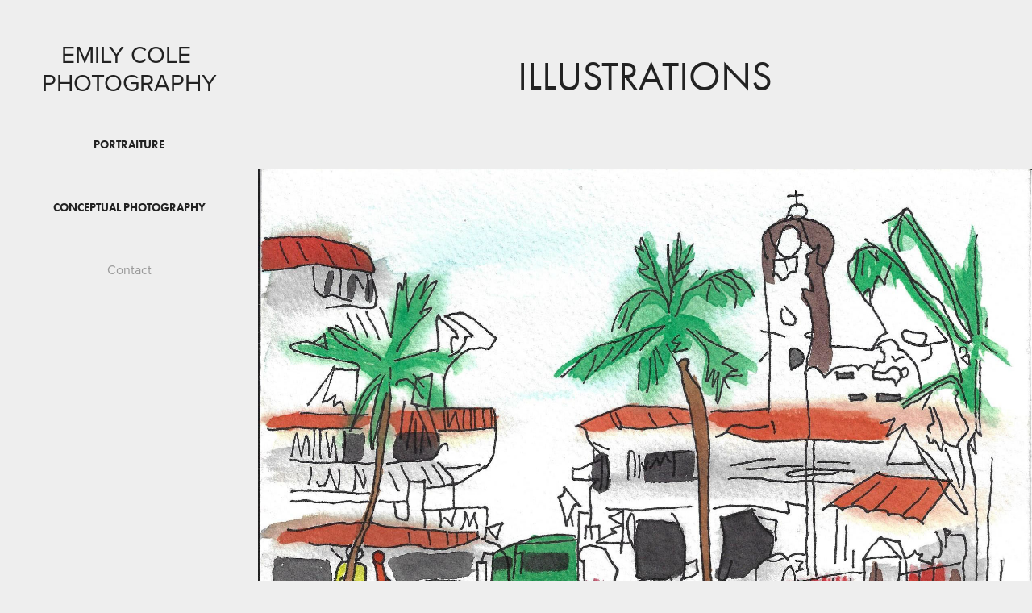

--- FILE ---
content_type: text/html; charset=utf-8
request_url: https://emilyanncole.com/illustrations
body_size: 3529
content:
<!DOCTYPE HTML>
<html lang="en-US">
<head>
  <meta charset="UTF-8" />
  <meta name="viewport" content="width=device-width, initial-scale=1" />
      <meta name="twitter:card"  content="summary_large_image" />
      <meta name="twitter:site"  content="@AdobePortfolio" />
      <meta  property="og:title" content="Emily Cole - Illustrations" />
      <meta  property="og:image" content="https://cdn.myportfolio.com/8b574a5f-610e-47c5-87a2-2fb8f2c010d0/2833e76b-233b-4571-87e5-957c95fb1f48_rw_600.jpg?h=773282818b3b22df417ef9c376d0ad5b" />
      <link rel="icon" href="[data-uri]"  />
      <link rel="stylesheet" href="/dist/css/main.css" type="text/css" />
      <link rel="stylesheet" href="https://cdn.myportfolio.com/8b574a5f-610e-47c5-87a2-2fb8f2c010d0/717829a48b5fad64747b7bf2f577ae731668719324.css?h=b9562b5ffab8e7aeb40dcabc8158c991" type="text/css" />
    <link rel="canonical" href="https://emilyanncole.com/illustrations" />
      <title>Emily Cole - Illustrations</title>
    <script type="text/javascript" src="//use.typekit.net/ik/[base64].js?cb=8dae7d4d979f383d5ca1dd118e49b6878a07c580" async onload="
    try {
      window.Typekit.load();
    } catch (e) {
      console.warn('Typekit not loaded.');
    }
    "></script>
</head>
  <body class="transition-enabled">  <div class='page-background-video page-background-video-with-panel'>
  </div>
  <div class="js-responsive-nav">
    <div class="responsive-nav has-social">
      <div class="close-responsive-click-area js-close-responsive-nav">
        <div class="close-responsive-button"></div>
      </div>
          <nav data-hover-hint="nav">
              <ul class="group">
                  <li class="gallery-title"><a href="/work" >PORTRAITURE</a></li>
              </ul>
              <ul class="group">
                  <li class="gallery-title"><a href="/conceptual-photography" >CONCEPTUAL PHOTOGRAPHY</a></li>
              </ul>
      <div class="page-title">
        <a href="/contact" >Contact</a>
      </div>
              <div class="social pf-nav-social" data-hover-hint="navSocialIcons">
                <ul>
                </ul>
              </div>
          </nav>
    </div>
  </div>
  <div class="site-wrap cfix js-site-wrap">
    <div class="site-container">
      <div class="site-content e2e-site-content">
        <div class="sidebar-content">
          <header class="site-header">
              <div class="logo-wrap" data-hover-hint="logo">
                    <div class="logo e2e-site-logo-text logo-text  ">
    <a href="/work" class="preserve-whitespace">Emily Cole Photography</a>

</div>
              </div>
  <div class="hamburger-click-area js-hamburger">
    <div class="hamburger">
      <i></i>
      <i></i>
      <i></i>
    </div>
  </div>
          </header>
              <nav data-hover-hint="nav">
              <ul class="group">
                  <li class="gallery-title"><a href="/work" >PORTRAITURE</a></li>
              </ul>
              <ul class="group">
                  <li class="gallery-title"><a href="/conceptual-photography" >CONCEPTUAL PHOTOGRAPHY</a></li>
              </ul>
      <div class="page-title">
        <a href="/contact" >Contact</a>
      </div>
                  <div class="social pf-nav-social" data-hover-hint="navSocialIcons">
                    <ul>
                    </ul>
                  </div>
              </nav>
        </div>
        <main>
  <div class="page-container" data-context="page.page.container" data-hover-hint="pageContainer">
    <section class="page standard-modules">
        <header class="page-header content" data-context="pages" data-identity="id:p60b5063a052bc014125d48d0423682d00e8f6e907db1397aca1b1" data-hover-hint="pageHeader" data-hover-hint-id="p60b5063a052bc014125d48d0423682d00e8f6e907db1397aca1b1">
            <h1 class="title preserve-whitespace e2e-site-page-title">Illustrations</h1>
            <p class="description"></p>
        </header>
      <div class="page-content js-page-content" data-context="pages" data-identity="id:p60b5063a052bc014125d48d0423682d00e8f6e907db1397aca1b1">
        <div id="project-canvas" class="js-project-modules modules content">
          <div id="project-modules">
              
              <div class="project-module module image project-module-image js-js-project-module"  style="padding-top: px;
padding-bottom: px;
">

  

  
     <div class="js-lightbox" data-src="https://cdn.myportfolio.com/8b574a5f-610e-47c5-87a2-2fb8f2c010d0/2833e76b-233b-4571-87e5-957c95fb1f48.jpg?h=0616a3e66ed0e2b1725304f9fa871188">
           <img
             class="js-lazy e2e-site-project-module-image"
             src="[data-uri]"
             data-src="https://cdn.myportfolio.com/8b574a5f-610e-47c5-87a2-2fb8f2c010d0/2833e76b-233b-4571-87e5-957c95fb1f48_rw_1920.jpg?h=964c4a293b39cb59256014bce567ed4a"
             data-srcset="https://cdn.myportfolio.com/8b574a5f-610e-47c5-87a2-2fb8f2c010d0/2833e76b-233b-4571-87e5-957c95fb1f48_rw_600.jpg?h=773282818b3b22df417ef9c376d0ad5b 600w,https://cdn.myportfolio.com/8b574a5f-610e-47c5-87a2-2fb8f2c010d0/2833e76b-233b-4571-87e5-957c95fb1f48_rw_1200.jpg?h=c8d758526368acc2a6b9d940fa04073d 1200w,https://cdn.myportfolio.com/8b574a5f-610e-47c5-87a2-2fb8f2c010d0/2833e76b-233b-4571-87e5-957c95fb1f48_rw_1920.jpg?h=964c4a293b39cb59256014bce567ed4a 1915w,"
             data-sizes="(max-width: 1915px) 100vw, 1915px"
             width="1915"
             height="0"
             style="padding-bottom: 62.33%; background: rgba(0, 0, 0, 0.03)"
             
           >
     </div>
  

</div>

              
              
              
              
              
              
              
              
              
              <div class="project-module module image project-module-image js-js-project-module"  style="padding-top: px;
padding-bottom: px;
">

  

  
     <div class="js-lightbox" data-src="https://cdn.myportfolio.com/8b574a5f-610e-47c5-87a2-2fb8f2c010d0/d53a02bc-24df-41c0-9081-cc6262166f30.jpg?h=e6d2c9c3e835975ebc7a3a55247f6aeb">
           <img
             class="js-lazy e2e-site-project-module-image"
             src="[data-uri]"
             data-src="https://cdn.myportfolio.com/8b574a5f-610e-47c5-87a2-2fb8f2c010d0/d53a02bc-24df-41c0-9081-cc6262166f30_rw_1920.jpg?h=d5eef06cde5445ec5d88f76345f45793"
             data-srcset="https://cdn.myportfolio.com/8b574a5f-610e-47c5-87a2-2fb8f2c010d0/d53a02bc-24df-41c0-9081-cc6262166f30_rw_600.jpg?h=e13f8c5bc6d4d7c8404651bd877f8e90 600w,https://cdn.myportfolio.com/8b574a5f-610e-47c5-87a2-2fb8f2c010d0/d53a02bc-24df-41c0-9081-cc6262166f30_rw_1200.jpg?h=ff47bd16cc46db561af9aa64d4876dc3 1200w,https://cdn.myportfolio.com/8b574a5f-610e-47c5-87a2-2fb8f2c010d0/d53a02bc-24df-41c0-9081-cc6262166f30_rw_1920.jpg?h=d5eef06cde5445ec5d88f76345f45793 1920w,"
             data-sizes="(max-width: 1920px) 100vw, 1920px"
             width="1920"
             height="0"
             style="padding-bottom: 79.83%; background: rgba(0, 0, 0, 0.03)"
             
           >
     </div>
  

</div>

              
              
              
              
              
              
              
              
              
              <div class="project-module module image project-module-image js-js-project-module"  style="padding-top: px;
padding-bottom: px;
">

  

  
     <div class="js-lightbox" data-src="https://cdn.myportfolio.com/8b574a5f-610e-47c5-87a2-2fb8f2c010d0/e7407b1a-15a5-40ad-bc13-cc842f6ab55d.jpg?h=ba957707b798d06b37125194fd02021d">
           <img
             class="js-lazy e2e-site-project-module-image"
             src="[data-uri]"
             data-src="https://cdn.myportfolio.com/8b574a5f-610e-47c5-87a2-2fb8f2c010d0/e7407b1a-15a5-40ad-bc13-cc842f6ab55d_rw_1920.jpg?h=29a25bffbc7409d964f0d8033def69e6"
             data-srcset="https://cdn.myportfolio.com/8b574a5f-610e-47c5-87a2-2fb8f2c010d0/e7407b1a-15a5-40ad-bc13-cc842f6ab55d_rw_600.jpg?h=0d22fbdf83eb527b8451a9c4c350b6a0 600w,https://cdn.myportfolio.com/8b574a5f-610e-47c5-87a2-2fb8f2c010d0/e7407b1a-15a5-40ad-bc13-cc842f6ab55d_rw_1200.jpg?h=6109dd33750fd2e5da5c7da0408c2b50 1200w,https://cdn.myportfolio.com/8b574a5f-610e-47c5-87a2-2fb8f2c010d0/e7407b1a-15a5-40ad-bc13-cc842f6ab55d_rw_1920.jpg?h=29a25bffbc7409d964f0d8033def69e6 1920w,"
             data-sizes="(max-width: 1920px) 100vw, 1920px"
             width="1920"
             height="0"
             style="padding-bottom: 75%; background: rgba(0, 0, 0, 0.03)"
             
           >
     </div>
  

</div>

              
              
              
              
              
              
              
              
              
              <div class="project-module module image project-module-image js-js-project-module"  style="padding-top: px;
padding-bottom: px;
">

  

  
     <div class="js-lightbox" data-src="https://cdn.myportfolio.com/8b574a5f-610e-47c5-87a2-2fb8f2c010d0/c2a794e8-13e6-44cb-a72b-608370742f0c.jpg?h=7979ef837c84938caadf6c8edadb68b2">
           <img
             class="js-lazy e2e-site-project-module-image"
             src="[data-uri]"
             data-src="https://cdn.myportfolio.com/8b574a5f-610e-47c5-87a2-2fb8f2c010d0/c2a794e8-13e6-44cb-a72b-608370742f0c_rw_1920.jpg?h=ac62e3699fe8f76387de1d9c1842ba6c"
             data-srcset="https://cdn.myportfolio.com/8b574a5f-610e-47c5-87a2-2fb8f2c010d0/c2a794e8-13e6-44cb-a72b-608370742f0c_rw_600.jpg?h=3235ab30c09116343efcd2f8f4984718 600w,https://cdn.myportfolio.com/8b574a5f-610e-47c5-87a2-2fb8f2c010d0/c2a794e8-13e6-44cb-a72b-608370742f0c_rw_1200.jpg?h=db5551815277887858f9c05f6f64ab85 1200w,https://cdn.myportfolio.com/8b574a5f-610e-47c5-87a2-2fb8f2c010d0/c2a794e8-13e6-44cb-a72b-608370742f0c_rw_1920.jpg?h=ac62e3699fe8f76387de1d9c1842ba6c 1920w,"
             data-sizes="(max-width: 1920px) 100vw, 1920px"
             width="1920"
             height="0"
             style="padding-bottom: 141%; background: rgba(0, 0, 0, 0.03)"
             
           >
     </div>
  

</div>

              
              
              
              
              
              
              
              
              
              <div class="project-module module image project-module-image js-js-project-module"  style="padding-top: px;
padding-bottom: px;
">

  

  
     <div class="js-lightbox" data-src="https://cdn.myportfolio.com/8b574a5f-610e-47c5-87a2-2fb8f2c010d0/66e8ffd3-9f84-43f3-8849-f3ab609ddafd.jpg?h=69783ca08b7358c9caa63c71d7b59730">
           <img
             class="js-lazy e2e-site-project-module-image"
             src="[data-uri]"
             data-src="https://cdn.myportfolio.com/8b574a5f-610e-47c5-87a2-2fb8f2c010d0/66e8ffd3-9f84-43f3-8849-f3ab609ddafd_rw_1920.jpg?h=842fdb0b9633e8145392da2c1964f386"
             data-srcset="https://cdn.myportfolio.com/8b574a5f-610e-47c5-87a2-2fb8f2c010d0/66e8ffd3-9f84-43f3-8849-f3ab609ddafd_rw_600.jpg?h=8e254df61905f27b663a6774e879f68a 600w,https://cdn.myportfolio.com/8b574a5f-610e-47c5-87a2-2fb8f2c010d0/66e8ffd3-9f84-43f3-8849-f3ab609ddafd_rw_1200.jpg?h=93be0473bf68fe1345bbf298dd08ea47 1200w,https://cdn.myportfolio.com/8b574a5f-610e-47c5-87a2-2fb8f2c010d0/66e8ffd3-9f84-43f3-8849-f3ab609ddafd_rw_1920.jpg?h=842fdb0b9633e8145392da2c1964f386 1920w,"
             data-sizes="(max-width: 1920px) 100vw, 1920px"
             width="1920"
             height="0"
             style="padding-bottom: 130.5%; background: rgba(0, 0, 0, 0.03)"
             
           >
     </div>
  

</div>

              
              
              
              
              
              
              
              
          </div>
        </div>
      </div>
    </section>
        <section class="back-to-top" data-hover-hint="backToTop">
          <a href="#"><span class="arrow">&uarr;</span><span class="preserve-whitespace">Back to Top</span></a>
        </section>
        <a class="back-to-top-fixed js-back-to-top back-to-top-fixed-with-panel" data-hover-hint="backToTop" data-hover-hint-placement="top-start" href="#">
          <svg version="1.1" id="Layer_1" xmlns="http://www.w3.org/2000/svg" xmlns:xlink="http://www.w3.org/1999/xlink" x="0px" y="0px"
           viewBox="0 0 26 26" style="enable-background:new 0 0 26 26;" xml:space="preserve" class="icon icon-back-to-top">
          <g>
            <path d="M13.8,1.3L21.6,9c0.1,0.1,0.1,0.3,0.2,0.4c0.1,0.1,0.1,0.3,0.1,0.4s0,0.3-0.1,0.4c-0.1,0.1-0.1,0.3-0.3,0.4
              c-0.1,0.1-0.2,0.2-0.4,0.3c-0.2,0.1-0.3,0.1-0.4,0.1c-0.1,0-0.3,0-0.4-0.1c-0.2-0.1-0.3-0.2-0.4-0.3L14.2,5l0,19.1
              c0,0.2-0.1,0.3-0.1,0.5c0,0.1-0.1,0.3-0.3,0.4c-0.1,0.1-0.2,0.2-0.4,0.3c-0.1,0.1-0.3,0.1-0.5,0.1c-0.1,0-0.3,0-0.4-0.1
              c-0.1-0.1-0.3-0.1-0.4-0.3c-0.1-0.1-0.2-0.2-0.3-0.4c-0.1-0.1-0.1-0.3-0.1-0.5l0-19.1l-5.7,5.7C6,10.8,5.8,10.9,5.7,11
              c-0.1,0.1-0.3,0.1-0.4,0.1c-0.2,0-0.3,0-0.4-0.1c-0.1-0.1-0.3-0.2-0.4-0.3c-0.1-0.1-0.1-0.2-0.2-0.4C4.1,10.2,4,10.1,4.1,9.9
              c0-0.1,0-0.3,0.1-0.4c0-0.1,0.1-0.3,0.3-0.4l7.7-7.8c0.1,0,0.2-0.1,0.2-0.1c0,0,0.1-0.1,0.2-0.1c0.1,0,0.2,0,0.2-0.1
              c0.1,0,0.1,0,0.2,0c0,0,0.1,0,0.2,0c0.1,0,0.2,0,0.2,0.1c0.1,0,0.1,0.1,0.2,0.1C13.7,1.2,13.8,1.2,13.8,1.3z"/>
          </g>
          </svg>
        </a>
  </div>
              <footer class="site-footer" data-hover-hint="footer">
                <div class="footer-text">
                  Powered by <a href="http://portfolio.adobe.com" target="_blank">Adobe Portfolio</a>
                </div>
              </footer>
        </main>
      </div>
    </div>
  </div>
</body>
<script type="text/javascript">
  // fix for Safari's back/forward cache
  window.onpageshow = function(e) {
    if (e.persisted) { window.location.reload(); }
  };
</script>
  <script type="text/javascript">var __config__ = {"page_id":"p60b5063a052bc014125d48d0423682d00e8f6e907db1397aca1b1","theme":{"name":"jackie"},"pageTransition":true,"linkTransition":true,"disableDownload":false,"localizedValidationMessages":{"required":"This field is required","Email":"This field must be a valid email address"},"lightbox":{"enabled":true,"color":{"opacity":0.94,"hex":"#fff"}},"cookie_banner":{"enabled":false}};</script>
  <script type="text/javascript" src="/site/translations?cb=8dae7d4d979f383d5ca1dd118e49b6878a07c580"></script>
  <script type="text/javascript" src="/dist/js/main.js?cb=8dae7d4d979f383d5ca1dd118e49b6878a07c580"></script>
</html>
